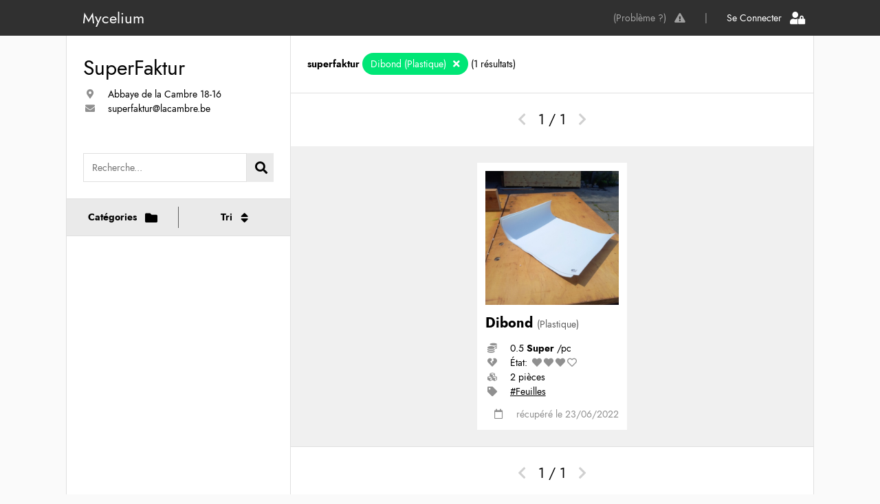

--- FILE ---
content_type: text/html; charset=UTF-8
request_url: https://app.recuperatheque.org/catalogue.php?r=superfaktur&catsearch=17&sscatsearch=73&order=prix
body_size: 6360
content:

<!DOCTYPE html>
<html lang="en">

<head>
  <title>Webapp Recupérathèque</title>

  <meta charset="utf-8" />

  <!--Let browser know website is optimized for mobile-->
  <meta name="viewport" content="width=device-width, initial-scale=1">

  <!-- import the css -->
  <!-- to have w3css class and respponsive design -->
  <!-- <link rel="stylesheet" href="https://www.w3schools.com/w3css/4/w3.css">-->
  <link rel="stylesheet" href="css/w3.css">
  <!-- to have icon of the font awesome 5 -->
  <link rel="stylesheet" href="https://use.fontawesome.com/releases/v5.7.0/css/all.css">
  <!-- la typo JOST -->
  <link rel="stylesheet" href="https://indestructibletype.com/fonts/Jost.css" type="text/css" charset="utf-8" />
  <!-- custom css -->
  <link rel="stylesheet" href="css/main.css">
  <link rel="stylesheet" href="css/header.css?17-01">
  <link rel="stylesheet" href="css/menu.css">
  <link rel="stylesheet" href="css/item.css">
  <meta name="theme-color" content="#303030"><!-- Chrome -->

  <link rel="manifest" href="manifest.json">
  <link rel="apple-touch-icon" href="assets/apple-touch-icon.png">
  <meta name="apple-mobile-web-app-capable" content="yes">
  <meta name="apple-mobile-web-app-title" content="Mycelium">


</head>

<body>


  
  


  
  
<!-- construction de l'objet $system qui résume la structure de catégorie actuelle -->




  
  
<div class="header-container">
  <div class="header quasi-fullwidth">

    <div class="title"><a href="portal.php">Mycelium</a></div>

    <a href="https://forms.gle/iqQS8WYvnfcpT3dV8" class="nav-button">
      <div class="nav-title">(Problème ?)</div>
      <i class="fas fa-exclamation-triangle"></i>
    </a>
    <div class="nav-static">
      <div class="">&nbsp;|&nbsp;</div>
    </div>

    
        <a id="connection_btn" class="nav-button selected" >
          <div class="nav-title">Se Connecter</div>
          <i class="nav-icon fas fa-user-lock"></i>
        </a>

      




  </div>
</div>



    <!-- boite modal de connection -->
    <div id="connection"
         class="modal1 ">

      <!-- Modal content -->
      <div class="modal1-content">

        <form method="POST">

          <div class="input-field">
            <label>Pseudo: </label>
            <input type="text" name="pseudo">
          </div>

          <div class="input-field">
            <label>Mot de passe: </label>
            <input type="password" name="mdp">
          </div>

          
          <button class="button-flex" type="submit">
            <div class="button-title">Connection</div>
          </button>

        </form>

      </div>
    </div>

    <script>
      var modal = document.getElementById("connection");
      var btn = document.getElementById("connection_btn");

      // When the user clicks on the button, open the modal
      btn.onclick = function() {
        modal.classList.toggle('active');
      }

      // When the user clicks anywhere outside of the modal, close it
      window.onclick = function(event) {
        if (event.target == modal) {
          modal.classList.toggle('active');
        }
      }
    </script>

  
  <div class="quasi-fullwidth space-header two-side-flex">

      
        <!-- Bar de recherche -->
        <div class="flex-third">

          
<div class="container recuperatheque
      depliable">

    <h2> SuperFaktur </h2>

    <div class="info">

              <div class="info-line">
          <i class="fas fa-map-marker-alt info-icon"></i>
          <div class="info-text"> Abbaye de la Cambre 18-16 </div>
        </div>
              
  

              <div class="info-line">
          <i class="fas fa-envelope info-icon"></i>
          <a class="info-text tag" href="mailto:superfaktur@lacambre.be"> superfaktur@lacambre.be</a>
        </div>
              
    </div>

</div>
          <script>
            var recuperatheque = document.getElementsByClassName("recuperatheque")[0];

            recuperatheque.onclick = function() {
              recuperatheque.classList.toggle('active');
            }
          </script>

          <form class="container search-bar" action="catalogue.php" method="GET">

            <input type="text" class="search-bar-input" name="q" placeholder="Recherche..." value="">
            <button class="w3-large fa fa-search search-bar-button" type="submit"></button>

            <input type="hidden" name="r" value="superfaktur"/><input type="hidden" name="catsearch" value="17"/><input type="hidden" name="sscatsearch" value="73"/><input type="hidden" name="order" value="prix"/>
          </form>

          <div class="menu-container" id="menu-container">
            <div class="menu-bar">
              <button id="cat-button" class="button-flex menu-button separation" onclick="openMenu(event,'categories')">
                <div class="button-title">Catégories</div>
                <i class='button-icon w3-large fas fa-folder'></i>
              </button>
              <button id="tri-button" class="button-flex menu-button" onclick="openMenu(event,'tri')">
                <div class="button-title">Tri</div>
                <i class='button-icon w3-large fas fa-sort'></i>
              </button>
            </div>

            
<!-- menu categorie -->
<div id="categories" class="menu">

  
  <a href= catalogue.php?r=superfaktur&order=prix    class="categorie-title tout">
    Afficher toutes les catégories
  </a>

  
        <!-- declare une CATEGORIE -->
        <a onclick="openCat('1')"
          class="categorie-title ">
          Bois<span class="categorie-count">(90)</span>        </a>

        <!-- ouvre l'ACCORDEON des sscat associées -->
        <div id="1"
          class="accordeon "
           >

        <!-- on ajoute la sscat de toute les sscat -->
        <a href= catalogue.php?r=superfaktur&catsearch=1&order=prix          class="souscategorie-title tout ">
          Tout dans Bois        </a>

                    <a class="souscategorie-title "
               href= catalogue.php?r=superfaktur&catsearch=1&sscatsearch=1&order=prix >
              Massif<span class="categorie-count">(15)</span>            </a>
                        <a class="souscategorie-title "
               href= catalogue.php?r=superfaktur&catsearch=1&sscatsearch=2&order=prix >
              Contreplaqué/Multiplex<span class="categorie-count">(6)</span>            </a>
                        <a class="souscategorie-title "
               href= catalogue.php?r=superfaktur&catsearch=1&sscatsearch=3&order=prix >
              Aggloméré<span class="categorie-count">(11)</span>            </a>
                        <a class="souscategorie-title "
               href= catalogue.php?r=superfaktur&catsearch=1&sscatsearch=4&order=prix >
              OSB<span class="categorie-count">(10)</span>            </a>
                        <a class="souscategorie-title "
               href= catalogue.php?r=superfaktur&catsearch=1&sscatsearch=5&order=prix >
              Médium/MDF<span class="categorie-count">(8)</span>            </a>
                        <a class="souscategorie-title "
               href= catalogue.php?r=superfaktur&catsearch=1&sscatsearch=6&order=prix >
              Balsa<span class="categorie-count">(14)</span>            </a>
                        <a class="souscategorie-title "
               href= catalogue.php?r=superfaktur&catsearch=1&sscatsearch=108&order=prix >
              Autre<span class="categorie-count">(26)</span>            </a>
            </div>
        <!-- declare une CATEGORIE -->
        <a onclick="openCat('2')"
          class="categorie-title ">
          Fer<span class="categorie-count">(28)</span>        </a>

        <!-- ouvre l'ACCORDEON des sscat associées -->
        <div id="2"
          class="accordeon "
           >

        <!-- on ajoute la sscat de toute les sscat -->
        <a href= catalogue.php?r=superfaktur&catsearch=2&order=prix          class="souscategorie-title tout ">
          Tout dans Fer        </a>

                    <a class="souscategorie-title "
               href= catalogue.php?r=superfaktur&catsearch=2&sscatsearch=7&order=prix >
              Plaque<span class="categorie-count">(2)</span>            </a>
                        <a class="souscategorie-title "
               href= catalogue.php?r=superfaktur&catsearch=2&sscatsearch=127&order=prix >
              Ondulé<span class="categorie-count">(1)</span>            </a>
                        <a class="souscategorie-title "
               href= catalogue.php?r=superfaktur&catsearch=2&sscatsearch=129&order=prix >
              Grillage<span class="categorie-count">(3)</span>            </a>
                        <a class="souscategorie-title "
               href= catalogue.php?r=superfaktur&catsearch=2&sscatsearch=130&order=prix >
              Profilé L/T/O/U<span class="categorie-count">(6)</span>            </a>
                        <a class="souscategorie-title "
               href= catalogue.php?r=superfaktur&catsearch=2&sscatsearch=131&order=prix >
              Cable<span class="categorie-count">(2)</span>            </a>
                        <a class="souscategorie-title "
               href= catalogue.php?r=superfaktur&catsearch=2&sscatsearch=188&order=prix >
              À béton<span class="categorie-count">(2)</span>            </a>
                        <a class="souscategorie-title "
               href= catalogue.php?r=superfaktur&catsearch=2&sscatsearch=189&order=prix >
              Fil<span class="categorie-count">(4)</span>            </a>
                        <a class="souscategorie-title "
               href= catalogue.php?r=superfaktur&catsearch=2&sscatsearch=217&order=prix >
              Autre<span class="categorie-count">(8)</span>            </a>
            </div>
        <!-- declare une CATEGORIE -->
        <a onclick="openCat('3')"
          class="categorie-title ">
          Métaux<span class="categorie-count">(34)</span>        </a>

        <!-- ouvre l'ACCORDEON des sscat associées -->
        <div id="3"
          class="accordeon "
           >

        <!-- on ajoute la sscat de toute les sscat -->
        <a href= catalogue.php?r=superfaktur&catsearch=3&order=prix          class="souscategorie-title tout ">
          Tout dans Métaux        </a>

                    <a class="souscategorie-title "
               href= catalogue.php?r=superfaktur&catsearch=3&sscatsearch=8&order=prix >
              Laiton<span class="categorie-count">(4)</span>            </a>
                        <a class="souscategorie-title "
               href= catalogue.php?r=superfaktur&catsearch=3&sscatsearch=9&order=prix >
              Aluminium<span class="categorie-count">(11)</span>            </a>
                        <a class="souscategorie-title "
               href= catalogue.php?r=superfaktur&catsearch=3&sscatsearch=10&order=prix >
              Plomb<span class="categorie-count">(3)</span>            </a>
                        <a class="souscategorie-title "
               href= catalogue.php?r=superfaktur&catsearch=3&sscatsearch=126&order=prix >
              Cuivre<span class="categorie-count">(3)</span>            </a>
                        <a class="souscategorie-title "
               href= catalogue.php?r=superfaktur&catsearch=3&sscatsearch=179&order=prix >
              Autre<span class="categorie-count">(13)</span>            </a>
            </div>
        <!-- declare une CATEGORIE -->
        <a onclick="openCat('4')"
          class="categorie-title ">
          Papier<span class="categorie-count">(48)</span>        </a>

        <!-- ouvre l'ACCORDEON des sscat associées -->
        <div id="4"
          class="accordeon "
           >

        <!-- on ajoute la sscat de toute les sscat -->
        <a href= catalogue.php?r=superfaktur&catsearch=4&order=prix          class="souscategorie-title tout ">
          Tout dans Papier        </a>

                    <a class="souscategorie-title "
               href= catalogue.php?r=superfaktur&catsearch=4&sscatsearch=13&order=prix >
              De soie<span class="categorie-count">(2)</span>            </a>
                        <a class="souscategorie-title "
               href= catalogue.php?r=superfaktur&catsearch=4&sscatsearch=134&order=prix >
              Photographie<span class="categorie-count">(3)</span>            </a>
                        <a class="souscategorie-title "
               href= catalogue.php?r=superfaktur&catsearch=4&sscatsearch=135&order=prix >
              Couleur<span class="categorie-count">(3)</span>            </a>
                        <a class="souscategorie-title "
               href= catalogue.php?r=superfaktur&catsearch=4&sscatsearch=136&order=prix >
              Peinture<span class="categorie-count">(2)</span>            </a>
                        <a class="souscategorie-title "
               href= catalogue.php?r=superfaktur&catsearch=4&sscatsearch=137&order=prix >
              À dessin<span class="categorie-count">(5)</span>            </a>
                        <a class="souscategorie-title "
               href= catalogue.php?r=superfaktur&catsearch=4&sscatsearch=138&order=prix >
              Kraft<span class="categorie-count">(6)</span>            </a>
                        <a class="souscategorie-title "
               href= catalogue.php?r=superfaktur&catsearch=4&sscatsearch=139&order=prix >
              Claque<span class="categorie-count">(3)</span>            </a>
                        <a class="souscategorie-title "
               href= catalogue.php?r=superfaktur&catsearch=4&sscatsearch=190&order=prix >
              Carnet<span class="categorie-count">(1)</span>            </a>
                        <a class="souscategorie-title "
               href= catalogue.php?r=superfaktur&catsearch=4&sscatsearch=191&order=prix >
              Crépon<span class="categorie-count">(11)</span>            </a>
                        <a class="souscategorie-title "
               href= catalogue.php?r=superfaktur&catsearch=4&sscatsearch=218&order=prix >
              Autre<span class="categorie-count">(11)</span>            </a>
            </div>
        <!-- declare une CATEGORIE -->
        <a onclick="openCat('5')"
          class="categorie-title ">
          Carton<span class="categorie-count">(28)</span>        </a>

        <!-- ouvre l'ACCORDEON des sscat associées -->
        <div id="5"
          class="accordeon "
           >

        <!-- on ajoute la sscat de toute les sscat -->
        <a href= catalogue.php?r=superfaktur&catsearch=5&order=prix          class="souscategorie-title tout ">
          Tout dans Carton        </a>

                    <a class="souscategorie-title "
               href= catalogue.php?r=superfaktur&catsearch=5&sscatsearch=14&order=prix >
              Gris<span class="categorie-count">(3)</span>            </a>
                        <a class="souscategorie-title "
               href= catalogue.php?r=superfaktur&catsearch=5&sscatsearch=140&order=prix >
              Blanc<span class="categorie-count">(2)</span>            </a>
                        <a class="souscategorie-title "
               href= catalogue.php?r=superfaktur&catsearch=5&sscatsearch=141&order=prix >
              Ondulé<span class="categorie-count">(5)</span>            </a>
                        <a class="souscategorie-title "
               href= catalogue.php?r=superfaktur&catsearch=5&sscatsearch=142&order=prix >
              Bois<span class="categorie-count">(6)</span>            </a>
                        <a class="souscategorie-title "
               href= catalogue.php?r=superfaktur&catsearch=5&sscatsearch=143&order=prix >
              Mousse<span class="categorie-count">(1)</span>            </a>
                        <a class="souscategorie-title "
               href= catalogue.php?r=superfaktur&catsearch=5&sscatsearch=144&order=prix >
              Plume<span class="categorie-count">(5)</span>            </a>
                        <a class="souscategorie-title "
               href= catalogue.php?r=superfaktur&catsearch=5&sscatsearch=180&order=prix >
              Autre<span class="categorie-count">(6)</span>            </a>
            </div>
        <!-- declare une CATEGORIE -->
        <a onclick="openCat('6')"
          class="categorie-title ">
          Dessin <span class="categorie-count">(3)</span>        </a>

        <!-- ouvre l'ACCORDEON des sscat associées -->
        <div id="6"
          class="accordeon "
           >

        <!-- on ajoute la sscat de toute les sscat -->
        <a href= catalogue.php?r=superfaktur&catsearch=6&order=prix          class="souscategorie-title tout ">
          Tout dans Dessin         </a>

                    <a class="souscategorie-title "
               href= catalogue.php?r=superfaktur&catsearch=6&sscatsearch=21&order=prix >
              Craie<span class="categorie-count">(1)</span>            </a>
                        <a class="souscategorie-title "
               href= catalogue.php?r=superfaktur&catsearch=6&sscatsearch=194&order=prix >
              Encre<span class="categorie-count">(1)</span>            </a>
            </div>
        <!-- declare une CATEGORIE -->
        <a onclick="openCat('7')"
          class="categorie-title ">
          Marqueur<span class="categorie-count">(5)</span>        </a>

        <!-- ouvre l'ACCORDEON des sscat associées -->
        <div id="7"
          class="accordeon "
           >

        <!-- on ajoute la sscat de toute les sscat -->
        <a href= catalogue.php?r=superfaktur&catsearch=7&order=prix          class="souscategorie-title tout ">
          Tout dans Marqueur        </a>

                    <a class="souscategorie-title "
               href= catalogue.php?r=superfaktur&catsearch=7&sscatsearch=145&order=prix >
              Dessin scientifique<span class="categorie-count">(1)</span>            </a>
                        <a class="souscategorie-title "
               href= catalogue.php?r=superfaktur&catsearch=7&sscatsearch=147&order=prix >
              Tableau blanc<span class="categorie-count">(2)</span>            </a>
                        <a class="souscategorie-title "
               href= catalogue.php?r=superfaktur&catsearch=7&sscatsearch=150&order=prix >
              Posca<span class="categorie-count">(1)</span>            </a>
                        <a class="souscategorie-title "
               href= catalogue.php?r=superfaktur&catsearch=7&sscatsearch=182&order=prix >
              Autre<span class="categorie-count">(1)</span>            </a>
            </div>
        <!-- declare une CATEGORIE -->
        <a onclick="openCat('8')"
          class="categorie-title ">
          Mesure & Tracé<span class="categorie-count">(1)</span>        </a>

        <!-- ouvre l'ACCORDEON des sscat associées -->
        <div id="8"
          class="accordeon "
           >

        <!-- on ajoute la sscat de toute les sscat -->
        <a href= catalogue.php?r=superfaktur&catsearch=8&order=prix          class="souscategorie-title tout ">
          Tout dans Mesure & Tracé        </a>

                    <a class="souscategorie-title "
               href= catalogue.php?r=superfaktur&catsearch=8&sscatsearch=24&order=prix >
              Régle<span class="categorie-count">(1)</span>            </a>
            </div>
        <!-- declare une CATEGORIE -->
        <a onclick="openCat('9')"
          class="categorie-title ">
          Colle<span class="categorie-count">(7)</span>        </a>

        <!-- ouvre l'ACCORDEON des sscat associées -->
        <div id="9"
          class="accordeon "
           >

        <!-- on ajoute la sscat de toute les sscat -->
        <a href= catalogue.php?r=superfaktur&catsearch=9&order=prix          class="souscategorie-title tout ">
          Tout dans Colle        </a>

                    <a class="souscategorie-title "
               href= catalogue.php?r=superfaktur&catsearch=9&sscatsearch=31&order=prix >
              Vinylique/à bois/blanche<span class="categorie-count">(1)</span>            </a>
                        <a class="souscategorie-title "
               href= catalogue.php?r=superfaktur&catsearch=9&sscatsearch=184&order=prix >
              Autre<span class="categorie-count">(6)</span>            </a>
            </div>
        <!-- declare une CATEGORIE -->
        <a onclick="openCat('10')"
          class="categorie-title ">
          Ruban adhésif<span class="categorie-count">(5)</span>        </a>

        <!-- ouvre l'ACCORDEON des sscat associées -->
        <div id="10"
          class="accordeon "
           >

        <!-- on ajoute la sscat de toute les sscat -->
        <a href= catalogue.php?r=superfaktur&catsearch=10&order=prix          class="souscategorie-title tout ">
          Tout dans Ruban adhésif        </a>

                    <a class="souscategorie-title "
               href= catalogue.php?r=superfaktur&catsearch=10&sscatsearch=156&order=prix >
              Transparent<span class="categorie-count">(1)</span>            </a>
                        <a class="souscategorie-title "
               href= catalogue.php?r=superfaktur&catsearch=10&sscatsearch=158&order=prix >
              Kraft<span class="categorie-count">(1)</span>            </a>
                        <a class="souscategorie-title "
               href= catalogue.php?r=superfaktur&catsearch=10&sscatsearch=185&order=prix >
              Autre<span class="categorie-count">(3)</span>            </a>
            </div>
        <!-- declare une CATEGORIE -->
        <a onclick="openCat('11')"
          class="categorie-title ">
          Découpe<span class="categorie-count">(1)</span>        </a>

        <!-- ouvre l'ACCORDEON des sscat associées -->
        <div id="11"
          class="accordeon "
           >

        <!-- on ajoute la sscat de toute les sscat -->
        <a href= catalogue.php?r=superfaktur&catsearch=11&order=prix          class="souscategorie-title tout ">
          Tout dans Découpe        </a>

                    <a class="souscategorie-title "
               href= catalogue.php?r=superfaktur&catsearch=11&sscatsearch=118&order=prix >
              Autre<span class="categorie-count">(1)</span>            </a>
            </div>
        <!-- declare une CATEGORIE -->
        <a onclick="openCat('12')"
          class="categorie-title ">
          Textile<span class="categorie-count">(120)</span>        </a>

        <!-- ouvre l'ACCORDEON des sscat associées -->
        <div id="12"
          class="accordeon "
           >

        <!-- on ajoute la sscat de toute les sscat -->
        <a href= catalogue.php?r=superfaktur&catsearch=12&order=prix          class="souscategorie-title tout ">
          Tout dans Textile        </a>

                    <a class="souscategorie-title "
               href= catalogue.php?r=superfaktur&catsearch=12&sscatsearch=42&order=prix >
              Tissus<span class="categorie-count">(79)</span>            </a>
                        <a class="souscategorie-title "
               href= catalogue.php?r=superfaktur&catsearch=12&sscatsearch=43&order=prix >
              Feutre<span class="categorie-count">(2)</span>            </a>
                        <a class="souscategorie-title "
               href= catalogue.php?r=superfaktur&catsearch=12&sscatsearch=45&order=prix >
              Caoutchouc<span class="categorie-count">(3)</span>            </a>
                        <a class="souscategorie-title "
               href= catalogue.php?r=superfaktur&catsearch=12&sscatsearch=46&order=prix >
              Toile peintre<span class="categorie-count">(5)</span>            </a>
                        <a class="souscategorie-title "
               href= catalogue.php?r=superfaktur&catsearch=12&sscatsearch=47&order=prix >
              Cuir<span class="categorie-count">(5)</span>            </a>
                        <a class="souscategorie-title "
               href= catalogue.php?r=superfaktur&catsearch=12&sscatsearch=48&order=prix >
              Moquette<span class="categorie-count">(7)</span>            </a>
                        <a class="souscategorie-title "
               href= catalogue.php?r=superfaktur&catsearch=12&sscatsearch=220&order=prix >
              Autre<span class="categorie-count">(17)</span>            </a>
            </div>
        <!-- declare une CATEGORIE -->
        <a onclick="openCat('13')"
          class="categorie-title ">
          Mercerie<span class="categorie-count">(56)</span>        </a>

        <!-- ouvre l'ACCORDEON des sscat associées -->
        <div id="13"
          class="accordeon "
           >

        <!-- on ajoute la sscat de toute les sscat -->
        <a href= catalogue.php?r=superfaktur&catsearch=13&order=prix          class="souscategorie-title tout ">
          Tout dans Mercerie        </a>

                    <a class="souscategorie-title "
               href= catalogue.php?r=superfaktur&catsearch=13&sscatsearch=15&order=prix >
              Ficelle<span class="categorie-count">(10)</span>            </a>
                        <a class="souscategorie-title "
               href= catalogue.php?r=superfaktur&catsearch=13&sscatsearch=55&order=prix >
              Corde<span class="categorie-count">(9)</span>            </a>
                        <a class="souscategorie-title "
               href= catalogue.php?r=superfaktur&catsearch=13&sscatsearch=66&order=prix >
              Perle<span class="categorie-count">(6)</span>            </a>
                        <a class="souscategorie-title "
               href= catalogue.php?r=superfaktur&catsearch=13&sscatsearch=162&order=prix >
              Aiguille<span class="categorie-count">(5)</span>            </a>
                        <a class="souscategorie-title "
               href= catalogue.php?r=superfaktur&catsearch=13&sscatsearch=163&order=prix >
              Bouton<span class="categorie-count">(4)</span>            </a>
                        <a class="souscategorie-title "
               href= catalogue.php?r=superfaktur&catsearch=13&sscatsearch=164&order=prix >
              Fil<span class="categorie-count">(7)</span>            </a>
                        <a class="souscategorie-title "
               href= catalogue.php?r=superfaktur&catsearch=13&sscatsearch=165&order=prix >
              Laine<span class="categorie-count">(5)</span>            </a>
                        <a class="souscategorie-title "
               href= catalogue.php?r=superfaktur&catsearch=13&sscatsearch=181&order=prix >
              Ruban<span class="categorie-count">(5)</span>            </a>
                        <a class="souscategorie-title "
               href= catalogue.php?r=superfaktur&catsearch=13&sscatsearch=200&order=prix >
              Autre<span class="categorie-count">(5)</span>            </a>
            </div>
        <!-- declare une CATEGORIE -->
        <a onclick="openCat('14')"
          class="categorie-title ">
          Minéraux<span class="categorie-count">(7)</span>        </a>

        <!-- ouvre l'ACCORDEON des sscat associées -->
        <div id="14"
          class="accordeon "
           >

        <!-- on ajoute la sscat de toute les sscat -->
        <a href= catalogue.php?r=superfaktur&catsearch=14&order=prix          class="souscategorie-title tout ">
          Tout dans Minéraux        </a>

                    <a class="souscategorie-title "
               href= catalogue.php?r=superfaktur&catsearch=14&sscatsearch=51&order=prix >
              Plâtre<span class="categorie-count">(1)</span>            </a>
                        <a class="souscategorie-title "
               href= catalogue.php?r=superfaktur&catsearch=14&sscatsearch=183&order=prix >
              Autre<span class="categorie-count">(6)</span>            </a>
            </div>
        <!-- declare une CATEGORIE -->
        <a onclick="openCat('15')"
          class="categorie-title ">
          Céramique<span class="categorie-count">(2)</span>        </a>

        <!-- ouvre l'ACCORDEON des sscat associées -->
        <div id="15"
          class="accordeon "
           >

        <!-- on ajoute la sscat de toute les sscat -->
        <a href= catalogue.php?r=superfaktur&catsearch=15&order=prix          class="souscategorie-title tout ">
          Tout dans Céramique        </a>

                    <a class="souscategorie-title "
               href= catalogue.php?r=superfaktur&catsearch=15&sscatsearch=56&order=prix >
              Carreaux<span class="categorie-count">(1)</span>            </a>
                        <a class="souscategorie-title "
               href= catalogue.php?r=superfaktur&catsearch=15&sscatsearch=57&order=prix >
              Argile<span class="categorie-count">(1)</span>            </a>
            </div>
        <!-- declare une CATEGORIE -->
        <a onclick="openCat('16')"
          class="categorie-title ">
          Verre<span class="categorie-count">(12)</span>        </a>

        <!-- ouvre l'ACCORDEON des sscat associées -->
        <div id="16"
          class="accordeon "
           >

        <!-- on ajoute la sscat de toute les sscat -->
        <a href= catalogue.php?r=superfaktur&catsearch=16&order=prix          class="souscategorie-title tout ">
          Tout dans Verre        </a>

                    <a class="souscategorie-title "
               href= catalogue.php?r=superfaktur&catsearch=16&sscatsearch=62&order=prix >
              Plaque<span class="categorie-count">(10)</span>            </a>
                        <a class="souscategorie-title "
               href= catalogue.php?r=superfaktur&catsearch=16&sscatsearch=63&order=prix >
              Mirroir<span class="categorie-count">(1)</span>            </a>
                        <a class="souscategorie-title "
               href= catalogue.php?r=superfaktur&catsearch=16&sscatsearch=123&order=prix >
              Autre<span class="categorie-count">(1)</span>            </a>
            </div>
        <!-- declare une CATEGORIE -->
        <a onclick="openCat('17')"
          class="categorie-title selected active">
          Plastique<span class="categorie-count">(117)</span>        </a>

        <!-- ouvre l'ACCORDEON des sscat associées -->
        <div id="17"
          class="accordeon active"
          style="height:auto" >

        <!-- on ajoute la sscat de toute les sscat -->
        <a href= catalogue.php?r=superfaktur&catsearch=17&order=prix          class="souscategorie-title tout ">
          Tout dans Plastique        </a>

                    <a class="souscategorie-title "
               href= catalogue.php?r=superfaktur&catsearch=17&sscatsearch=67&order=prix >
              Plexiglass<span class="categorie-count">(16)</span>            </a>
                        <a class="souscategorie-title "
               href= catalogue.php?r=superfaktur&catsearch=17&sscatsearch=68&order=prix >
              Mousse<span class="categorie-count">(12)</span>            </a>
                        <a class="souscategorie-title "
               href= catalogue.php?r=superfaktur&catsearch=17&sscatsearch=69&order=prix >
              Polystyrène/Frigolite/Sagex<span class="categorie-count">(22)</span>            </a>
                        <a class="souscategorie-title "
               href= catalogue.php?r=superfaktur&catsearch=17&sscatsearch=70&order=prix >
              PVC<span class="categorie-count">(17)</span>            </a>
                        <a class="souscategorie-title "
               href= catalogue.php?r=superfaktur&catsearch=17&sscatsearch=71&order=prix >
              Gélatine<span class="categorie-count">(6)</span>            </a>
                        <a class="souscategorie-title "
               href= catalogue.php?r=superfaktur&catsearch=17&sscatsearch=72&order=prix >
              Forex<span class="categorie-count">(3)</span>            </a>
                        <a class="souscategorie-title selected"
               href= catalogue.php?r=superfaktur&catsearch=17&sscatsearch=73&order=prix >
              Dibond<span class="categorie-count">(1)</span>            </a>
                        <a class="souscategorie-title "
               href= catalogue.php?r=superfaktur&catsearch=17&sscatsearch=124&order=prix >
              Autre<span class="categorie-count">(40)</span>            </a>
            </div>
        <!-- declare une CATEGORIE -->
        <a onclick="openCat('18')"
          class="categorie-title ">
          Peinture<span class="categorie-count">(23)</span>        </a>

        <!-- ouvre l'ACCORDEON des sscat associées -->
        <div id="18"
          class="accordeon "
           >

        <!-- on ajoute la sscat de toute les sscat -->
        <a href= catalogue.php?r=superfaktur&catsearch=18&order=prix          class="souscategorie-title tout ">
          Tout dans Peinture        </a>

                    <a class="souscategorie-title "
               href= catalogue.php?r=superfaktur&catsearch=18&sscatsearch=74&order=prix >
              Aquarelle<span class="categorie-count">(1)</span>            </a>
                        <a class="souscategorie-title "
               href= catalogue.php?r=superfaktur&catsearch=18&sscatsearch=75&order=prix >
              Acrylique<span class="categorie-count">(3)</span>            </a>
                        <a class="souscategorie-title "
               href= catalogue.php?r=superfaktur&catsearch=18&sscatsearch=76&order=prix >
              Extérieur<span class="categorie-count">(4)</span>            </a>
                        <a class="souscategorie-title "
               href= catalogue.php?r=superfaktur&catsearch=18&sscatsearch=77&order=prix >
              Pigments<span class="categorie-count">(1)</span>            </a>
                        <a class="souscategorie-title "
               href= catalogue.php?r=superfaktur&catsearch=18&sscatsearch=78&order=prix >
              Chassis de peinture<span class="categorie-count">(1)</span>            </a>
                        <a class="souscategorie-title "
               href= catalogue.php?r=superfaktur&catsearch=18&sscatsearch=79&order=prix >
              Pinceau<span class="categorie-count">(2)</span>            </a>
                        <a class="souscategorie-title "
               href= catalogue.php?r=superfaktur&catsearch=18&sscatsearch=96&order=prix >
              Vernis<span class="categorie-count">(2)</span>            </a>
                        <a class="souscategorie-title "
               href= catalogue.php?r=superfaktur&catsearch=18&sscatsearch=97&order=prix >
              Bombe<span class="categorie-count">(1)</span>            </a>
                        <a class="souscategorie-title "
               href= catalogue.php?r=superfaktur&catsearch=18&sscatsearch=186&order=prix >
              Cadre<span class="categorie-count">(6)</span>            </a>
                        <a class="souscategorie-title "
               href= catalogue.php?r=superfaktur&catsearch=18&sscatsearch=201&order=prix >
              Autre<span class="categorie-count">(2)</span>            </a>
            </div>
        <!-- declare une CATEGORIE -->
        <a onclick="openCat('19')"
          class="categorie-title ">
          Outils<span class="categorie-count">(3)</span>        </a>

        <!-- ouvre l'ACCORDEON des sscat associées -->
        <div id="19"
          class="accordeon "
           >

        <!-- on ajoute la sscat de toute les sscat -->
        <a href= catalogue.php?r=superfaktur&catsearch=19&order=prix          class="souscategorie-title tout ">
          Tout dans Outils        </a>

                    <a class="souscategorie-title "
               href= catalogue.php?r=superfaktur&catsearch=19&sscatsearch=82&order=prix >
              Ponceuse<span class="categorie-count">(2)</span>            </a>
                        <a class="souscategorie-title "
               href= catalogue.php?r=superfaktur&catsearch=19&sscatsearch=168&order=prix >
              Autre<span class="categorie-count">(1)</span>            </a>
            </div>
        <!-- declare une CATEGORIE -->
        <a onclick="openCat('20')"
          class="categorie-title ">
          Quincaillerie<span class="categorie-count">(10)</span>        </a>

        <!-- ouvre l'ACCORDEON des sscat associées -->
        <div id="20"
          class="accordeon "
           >

        <!-- on ajoute la sscat de toute les sscat -->
        <a href= catalogue.php?r=superfaktur&catsearch=20&order=prix          class="souscategorie-title tout ">
          Tout dans Quincaillerie        </a>

                    <a class="souscategorie-title "
               href= catalogue.php?r=superfaktur&catsearch=20&sscatsearch=84&order=prix >
              Vis<span class="categorie-count">(1)</span>            </a>
                        <a class="souscategorie-title "
               href= catalogue.php?r=superfaktur&catsearch=20&sscatsearch=86&order=prix >
              Boulons<span class="categorie-count">(1)</span>            </a>
                        <a class="souscategorie-title "
               href= catalogue.php?r=superfaktur&catsearch=20&sscatsearch=88&order=prix >
              Chaînes<span class="categorie-count">(1)</span>            </a>
                        <a class="souscategorie-title "
               href= catalogue.php?r=superfaktur&catsearch=20&sscatsearch=170&order=prix >
              Autre<span class="categorie-count">(7)</span>            </a>
            </div>
        <!-- declare une CATEGORIE -->
        <a onclick="openCat('21')"
          class="categorie-title ">
          Électro<span class="categorie-count">(42)</span>        </a>

        <!-- ouvre l'ACCORDEON des sscat associées -->
        <div id="21"
          class="accordeon "
           >

        <!-- on ajoute la sscat de toute les sscat -->
        <a href= catalogue.php?r=superfaktur&catsearch=21&order=prix          class="souscategorie-title tout ">
          Tout dans Électro        </a>

                    <a class="souscategorie-title "
               href= catalogue.php?r=superfaktur&catsearch=21&sscatsearch=89&order=prix >
              Ordinateur<span class="categorie-count">(5)</span>            </a>
                        <a class="souscategorie-title "
               href= catalogue.php?r=superfaktur&catsearch=21&sscatsearch=91&order=prix >
              Vidéo<span class="categorie-count">(1)</span>            </a>
                        <a class="souscategorie-title "
               href= catalogue.php?r=superfaktur&catsearch=21&sscatsearch=92&order=prix >
              Audio<span class="categorie-count">(5)</span>            </a>
                        <a class="souscategorie-title "
               href= catalogue.php?r=superfaktur&catsearch=21&sscatsearch=93&order=prix >
              Lampe<span class="categorie-count">(12)</span>            </a>
                        <a class="souscategorie-title "
               href= catalogue.php?r=superfaktur&catsearch=21&sscatsearch=94&order=prix >
              Câble, prise<span class="categorie-count">(8)</span>            </a>
                        <a class="souscategorie-title "
               href= catalogue.php?r=superfaktur&catsearch=21&sscatsearch=171&order=prix >
              Autre<span class="categorie-count">(11)</span>            </a>
            </div>
        <!-- declare une CATEGORIE -->
        <a onclick="openCat('22')"
          class="categorie-title ">
          Mobilier<span class="categorie-count">(8)</span>        </a>

        <!-- ouvre l'ACCORDEON des sscat associées -->
        <div id="22"
          class="accordeon "
           >

        <!-- on ajoute la sscat de toute les sscat -->
        <a href= catalogue.php?r=superfaktur&catsearch=22&order=prix          class="souscategorie-title tout ">
          Tout dans Mobilier        </a>

                    <a class="souscategorie-title "
               href= catalogue.php?r=superfaktur&catsearch=22&sscatsearch=174&order=prix >
              Chaise<span class="categorie-count">(1)</span>            </a>
                        <a class="souscategorie-title "
               href= catalogue.php?r=superfaktur&catsearch=22&sscatsearch=187&order=prix >
              Autre<span class="categorie-count">(7)</span>            </a>
            </div>
        <!-- declare une CATEGORIE -->
        <a onclick="openCat('23')"
          class="categorie-title ">
          Accessoires Maquette<span class="categorie-count">(10)</span>        </a>

        <!-- ouvre l'ACCORDEON des sscat associées -->
        <div id="23"
          class="accordeon "
           >

        <!-- on ajoute la sscat de toute les sscat -->
        <a href= catalogue.php?r=superfaktur&catsearch=23&order=prix          class="souscategorie-title tout ">
          Tout dans Accessoires Maquette        </a>

                    <a class="souscategorie-title "
               href= catalogue.php?r=superfaktur&catsearch=23&sscatsearch=204&order=prix >
              Buisson<span class="categorie-count">(1)</span>            </a>
                        <a class="souscategorie-title "
               href= catalogue.php?r=superfaktur&catsearch=23&sscatsearch=207&order=prix >
              Autre<span class="categorie-count">(1)</span>            </a>
            </div>
        <!-- declare une CATEGORIE -->
        <a onclick="openCat('24')"
          class="categorie-title ">
          Bureautique<span class="categorie-count">(25)</span>        </a>

        <!-- ouvre l'ACCORDEON des sscat associées -->
        <div id="24"
          class="accordeon "
           >

        <!-- on ajoute la sscat de toute les sscat -->
        <a href= catalogue.php?r=superfaktur&catsearch=24&order=prix          class="souscategorie-title tout ">
          Tout dans Bureautique        </a>

                    <a class="souscategorie-title "
               href= catalogue.php?r=superfaktur&catsearch=24&sscatsearch=102&order=prix >
              Chemise plastique<span class="categorie-count">(2)</span>            </a>
                        <a class="souscategorie-title "
               href= catalogue.php?r=superfaktur&catsearch=24&sscatsearch=208&order=prix >
              Classeur<span class="categorie-count">(3)</span>            </a>
                        <a class="souscategorie-title "
               href= catalogue.php?r=superfaktur&catsearch=24&sscatsearch=209&order=prix >
              Agrafeuse<span class="categorie-count">(2)</span>            </a>
                        <a class="souscategorie-title "
               href= catalogue.php?r=superfaktur&catsearch=24&sscatsearch=212&order=prix >
              Perforatrice<span class="categorie-count">(1)</span>            </a>
                        <a class="souscategorie-title "
               href= catalogue.php?r=superfaktur&catsearch=24&sscatsearch=213&order=prix >
              Autre<span class="categorie-count">(17)</span>            </a>
            </div>
        <!-- declare une CATEGORIE -->
        <a onclick="openCat('25')"
          class="categorie-title ">
          Entretien<span class="categorie-count">(1)</span>        </a>

        <!-- ouvre l'ACCORDEON des sscat associées -->
        <div id="25"
          class="accordeon "
           >

        <!-- on ajoute la sscat de toute les sscat -->
        <a href= catalogue.php?r=superfaktur&catsearch=25&order=prix          class="souscategorie-title tout ">
          Tout dans Entretien        </a>

                    <a class="souscategorie-title "
               href= catalogue.php?r=superfaktur&catsearch=25&sscatsearch=221&order=prix >
              Autre<span class="categorie-count">(1)</span>            </a>
            </div>
        <!-- declare une CATEGORIE -->
        <a onclick="openCat('26')"
          class="categorie-title ">
          Culture<span class="categorie-count">(6)</span>        </a>

        <!-- ouvre l'ACCORDEON des sscat associées -->
        <div id="26"
          class="accordeon "
           >

        <!-- on ajoute la sscat de toute les sscat -->
        <a href= catalogue.php?r=superfaktur&catsearch=26&order=prix          class="souscategorie-title tout ">
          Tout dans Culture        </a>

                    <a class="souscategorie-title "
               href= catalogue.php?r=superfaktur&catsearch=26&sscatsearch=109&order=prix >
              Livre<span class="categorie-count">(6)</span>            </a>
            </div>
        <!-- declare une CATEGORIE -->
        <a onclick="openCat('27')"
          class="categorie-title ">
          Insolite<span class="categorie-count">(24)</span>        </a>

        <!-- ouvre l'ACCORDEON des sscat associées -->
        <div id="27"
          class="accordeon "
           >

        <!-- on ajoute la sscat de toute les sscat -->
        <a href= catalogue.php?r=superfaktur&catsearch=27&order=prix          class="souscategorie-title tout ">
          Tout dans Insolite        </a>

                    <a class="souscategorie-title "
               href= catalogue.php?r=superfaktur&catsearch=27&sscatsearch=216&order=prix >
              Autre<span class="categorie-count">(24)</span>            </a>
            </div></div>

<!-- menu tris -->
<div id="tri" class="menu">

  
    <a href= catalogue.php?r=superfaktur&catsearch=17&sscatsearch=73&order=date_ajout      class="w3-block categorie-title ">
      Date de récupération    </a>

    
    <a href= catalogue.php?r=superfaktur&catsearch=17&sscatsearch=73&order=prix      class="w3-block categorie-title selected">
      Prix par pièce    </a>

    
    <a href= catalogue.php?r=superfaktur&catsearch=17&sscatsearch=73&order=etat      class="w3-block categorie-title ">
      État d'usure    </a>

    
    <a href= catalogue.php?r=superfaktur&catsearch=17&sscatsearch=73&order=pieces      class="w3-block categorie-title ">
      Pièces disponibles    </a>

    </div>

<script>
  // js to open and close the menus and submenu with animation
  function openCat(id) {
    var x = document.getElementById(id);
    var menu = document.getElementById('categories');
    if (!x.clientHeight) {
      // on ouvre l'accordeon
      x.style.height = x.scrollHeight+'px';
      setTimeout(function(){menu.style.height='initial';},200);

      x.previousElementSibling.className += " active";
    } else {
      // on ferme l'accordeon
      x.style.height = x.scrollHeight + "px";
      setTimeout(function(){x.style.height=null;},0);

      x.previousElementSibling.className = x.previousElementSibling.className.replace(" active", "");
    }
  }

  function openMenu(evt,menuName){
    //on anime la height du menu
    var menu = document.getElementById(menuName);
    var button = evt.currentTarget;

    // si le menu est celui ouvert on le ferme juste
    if (menu.clientHeight){
      menu.style.transition = '0.3s';
      desactive(menu,button);
    }
    else{
      // on regarde si ya qq chose d'ouvert
      var menus = document.getElementsByClassName("menu");
      var isSomethingOpen = false;
      for (var i = 0; i < menus.length; i++){
        if (menus[i].classList.contains('active')){
          isSomethingOpen = true;
        }
      }

      if(isSomethingOpen){
        // on ferme tt les autres
        var menus = document.getElementsByClassName("menu");
        for (var i = 0; i < menus.length; i++) {
          menus[i].style.transition = '0s';
          menus[i].style.height = 0;
          menus[i].className = menus[i].className.replace(" active", "");
        }
        var titles = document.getElementsByClassName("menu-button");
        for (var i = 0; i < titles.length; i++) {
          titles[i].className = titles[i].className.replace(" active", "");
        }
        // on ouvre sans transition
        menu.style.transition = '0s'
        active(menu, button);
      }
      else{
        // on doit juste ouvrir le menu
        menu.style.transition = '0.3s'
        active(menu, button);
      }
    }
  }

  function active(menu, button){

    menu.style.height = menu.scrollHeight + "px";
    setTimeout(function(){menu.style.height='initial';},200);

    menu.className += " active";
    button.className += " active";

    //enleve la seperation
    document.getElementById("cat-button").className = document.getElementById("cat-button").className.replace(" separation", "");
  }

  function desactive(menu,button){

    menu.style.height = menu.scrollHeight + "px";
    setTimeout(function(){menu.style.height=null;},0);

    menu.className = menu.className.replace(" active", "");
    button.className = button.className.replace(" active", "");

    document.getElementById('menu-container').style.marginBottom = '0px';
    document.getElementById("cat-button").className += " separation";
  }

</script>

          </div>

        </div>

        <!-- search request -->
        <div class="flex-half">
          
          <!-- search resume -->
          <div class="container border-bottom sticky">
            <div class="search-resume">

              <b>superfaktur </b>                      <a href=" catalogue.php?r=superfaktur&order=prix ">
                        Dibond (Plastique)                      </a>
                     (1 résultats)            </div>

          </div>

          <div class="container page-nav">

            <a href= catalogue.php?r=superfaktur&catsearch=17&sscatsearch=73&order=prix&page=0               class="disabled">
               <i class='fas fa-chevron-left'></i>
            </a>

            1&nbsp;/&nbsp;1
            <a href= catalogue.php?r=superfaktur&catsearch=17&sscatsearch=73&order=prix&page=2               class="disabled" >
               <i class='fas fa-chevron-right'></i>
            </a>

          </div>


          <!-- items container -->
          <div class="items-container">

            
                  <div class="item-wrapper">
                      
  


  <div class='item'>

            <a class="hidden-link" href="item_page.php?r=superfaktur&id=761">
          <span></span>
        </a>
      
    <div class="photo-container">
                        <img class="item-photo" src=photos/superfaktur/761.jpg />
            </div>

    <div class="text-container">

      <div class='categorie-container'>
        <!-- deux choix d'affichage si la sscat est Autre ou pas -->
                  <span class="souscat"> Dibond </span>
          <span class="cat"> (Plastique) </span>
        
      </div>

      <div class="info-container separateur">

        <div class="info-line">
          <i class='fas fa-coins info-icon'></i>
          <div class="info-text">0.5 <b>Super</b> /pc </div>
        </div>

        <div class="info-line">
          <i class='fas fa-heart-broken info-icon'></i>
          <div class="info-text"> État:
            <span class='etat-icon-container'>
            <i class="fas fa-heart"></i><i class="fas fa-heart"></i><i class="fas fa-heart"></i><i class="far fa-heart"></i>            </span>
          </div>
        </div>

        <div class="info-line">
          <i class='fas fa-cubes info-icon'></i>
          <div class="info-text">2 pièces</div>
        </div>

      </div>

      <div class="info-plus-container separateur">
        <!-- les info qui apparaissent dans la page single -->

                    <div class="info-line">
              <i class='fas fa-weight-hanging info-icon'></i>
              <div class="info-text"> 0.1 </div>
            </div>
          
        <div class="info-line">
          <i class='fas fa-ruler info-icon'></i>
          <div class="info-text"> non-disponibles </div>
        </div>

        <div class="info-line">
          <i class='fas fa-info-circle info-icon'></i>
          <div class="info-text"> pas de remarques </div>
        </div>

        
      </div>

      <div class='tags-container separateur'>

        <div class="info-line">
          <i class='fas fa-tag info-icon'></i>
          <div class="info-text">
                            <a class="tag" href= catalogue.php?r=superfaktur&catsearch=17&sscatsearch=73&order=prix&q=Feuilles&page=1 >#Feuilles</a>
                          </div>
        </div>

      </div>

      <div class="date-container">

        <div class="info-line">
          <i class='far fa-calendar info-icon'></i>
          <div class="info-text">récupéré le 23/06/2022</div>
        </div>

      </div>

    </div>

  </div>
                  </div>

                  
          </div>

          <!-- page nav -->
          <hr>

          <div class="container page-nav">

            <a href= catalogue.php?r=superfaktur&catsearch=17&sscatsearch=73&order=prix&page=0               class="disabled">
               <i class='fas fa-chevron-left'></i>
            </a>

            1&nbsp;/&nbsp;1
            <a href= catalogue.php?r=superfaktur&catsearch=17&sscatsearch=73&order=prix&page=2               class="disabled">
               <i class='fas fa-chevron-right'></i>
            </a>

          </div>

        </div>

        
    </div>
  </div>

  
  <script>
    if ('serviceWorker' in navigator) {
    window.addEventListener('load', function() {
    navigator.serviceWorker.register('service-worker.js').then(function(registration) {
    // Registration was successful
    console.log('Service worker successfully registered on scope', registration.scope);
    }, function(err) {
    // registration failed :(
    console.log('ServiceWorker registration failed: ', err);
    }).catch(function(err) {
    console.log(err);
    });
    });
    } else {
    console.log('service worker is not supported');
    }
    </script>

</body>

</html>


--- FILE ---
content_type: text/css
request_url: https://app.recuperatheque.org/css/main.css
body_size: 1646
content:

/*

COLOR CODE:

background in #FAFAFA
foreground in white

borders in #E0E0E0
buttons in #EAEAEA

less important or disabled in #A0A0A0

little icons in #909090

header in #303030

GREEN (important, flashy or links): #00E676

*/

html, body{
  background: #fafafa;
  margin: 0;
  font-weight: 400;
  font-size: 14px;
  line-height: 1.5;
}

html, body, p, h1, h2, h3, h4, h5, h6{
 /*  font-family:, 'Open Sans', Helvetica, arial, sans-serif !important; */
   font-family: 'Jost', Helvetica, arial, sans-serif !important;
}

*, *:before, *:after {
    /* box-sizing: inherit; */
}

/* --- BASIXXX --- */

.quasi-fullwidth{
}

@media (min-width: 993px){
  .quasi-fullwidth{
    margin: 0 auto 0;
    max-width: 85%;
  }
}

/* fait de l'espace pour le header en fixed position */
.space-header{
  padding-top: 52px;
  box-sizing: border-box;
}

.container{
  background: white;
  text-align: left;
  padding: 12px 24px;
}

h4.title{
  padding: 12px 24px 0;
  margin: 0;
}

hr{
  border: none;
  border-bottom: 1px solid #E0E0E0;
  margin: 0;
}

.border-top{
  border-top: 1px solid #E0E0E0;
}
.border-bottom{
  border-bottom: 1px solid #E0E0E0;
}

.hidden-link span{
  text-decoration: none;

  position:absolute;
  width:100%;
  height:100%;
  top:0;
  left: 0;

  z-index: 1;
}

@media (min-width:993px){
  .container{
    padding: 24px;
  }
}

/* --- catalogue & item-page --- */

.two-side-flex{
  background: white;
  min-height: 100vh;

  display: flex;
  flex-direction: row;
  flex-wrap: wrap;
  align-content: flex-start;
}
.two-side-flex > *{
  box-sizing: border-box;
}

/* ordre pour version mobile et ipad*/
.flex-third{
  flex: 1 0 100%;
}
.flex-half{
  flex: 1 100%;
}

/* ordre et dimension pour bureau */
@media(min-width:993px){
  .two-side-flex{
    flex-wrap: nowrap;
    border-left: 1px solid #E0E0E0;
  }
  .two-side-flex > *{
    border-right: 1px solid #E0E0E0;
  }
  .flex-third{
    flex-basis: 30%;
    flex-grow: 0;
    min-height: 100vh;
  }
  .flex-half{
    flex-basis: 50%;
    min-height: 100vh;
  }
}

/* --- recuperatheque --- */

.recup-list > *{
  position: relative;

  max-width: 100vw;

  display: flex;
  flex-direction: row;
  flex-wrap: nowrap;
  align-items: stretch;
}
.recup-list .info{
  flex-grow: 1
}

.recup-list button{
  flex-basis: 10%;
  flex-grow: 0;
  margin: 12px;
}

.recuperatheque{

display:block;
}


.recuperatheque h2{
  margin: 0;
}
.recuperatheque .info{
  margin: 6px 0px;
  white-space: normal;
}
.recuperatheque a{
  word-break: break-all;
  text-decoration:none;
}

/* si menu depliable */
.recuperatheque.depliable .info{
  /* hide en mobile */
  display: none;
}
@media (min-width: 601px){
  .recuperatheque.depliable .info{
    /* show en desktop */
    display: block;
  }
}

@media (max-width: 600px){
  .recuperatheque.depliable h2:after{
    content: "+";
    padding-left: 12px;
    font-weight: bold;
  }
  .recuperatheque.depliable.active h2:after{
    content: "-";
    padding-left: 12px;
    font-weight: bold;
  }
  .recuperatheque.depliable.active .info{
    display: block;
  }
}

/* --- MODAL --- */

/* prend tout l'écran */
.modal1 {
  display: none;
  position: fixed;
  z-index: 20;
  left: 0;
  top: 0;
  width: 100%;
  height: 100%;
  overflow: auto;
  background-color: rgba(0,0,0,0.4); /* Black w/ opacity */
}
.modal1.active{
  display: block;
}

/* Modal Content Box */
.modal1-content {
  background-color: white;
  margin: 52px auto;
  width: 100%;
  height: auto;
  padding: 24px;
}



@media(min-width: 601px){
  .modal1-content {
    width: 33%;
    height: auto;
    margin: 104px auto; /* commence 2x plus bas que la hauteur du header */
  }
}


.w3-modal
{
    z-index: 15 !important;
}

.w3-modal-content
{
    padding:24px !important;
}

/* --- Form, buttons & input --- */

.input-field{
  margin-bottom: 24px;
}
label{
  display: block;
  text-align: left;
  font-weight: bold;
  margin-bottom: 6px;
}

button {
  background-color: #eaeaea;
  color: black;
  border: none;
  text-align: center;
  text-decoration: none;
  display: inline-block;
  padding: 16px;
  margin: 0;
  font-weight: bold;
  font-size: 1rem;
  position: relative;
  overflow: hidden;
  white-space: nowrap;
  cursor:pointer;
}

a
{
  cursor:pointer;
}

.button-flex{
  width: 100%;
  display: flex;
  align-items: center;
  justify-content: center;
}

.button-icon{
  padding-left: 12px;
  text-align: center;
}

input{
  background: white;
  width: 100%;
  border: 1px solid #E0E0E0;
  padding: 6px 12px;
}
input:focus{
  outline: none !important;
  border-color: #00E676;
}

.w3-input
{
  text-align: center;
}

/*----- FORMS -----*/

.tabs
{
display: flex
}

.disable-dbl-tap-zoom {
  touch-action: manipulation;
}

/* ----- SHOW / HIDE ELEMENTS ----- */

.invisible {
  display: none !important;
}

.hidden {
  visibility: hidden !important;
}


--- FILE ---
content_type: text/css
request_url: https://app.recuperatheque.org/css/header.css?17-01
body_size: 511
content:

/* ----- HEADER -----*/

.header-container, .footer-container{
  background: #303030;
  color: white;
  width: 100%;
}

.header-container{
  height: 52px;
  position: fixed;
  top: 0;
  z-index: 11;
}

.header{
  height: 100%;

  display: flex;
  flex-direction: row;
  justify-content: flex-start;
  /* tout les items du header prenne sa hauteur */
  align-items: stretch;
  overflow-y: hidden;
}
.header > * {
}

.footer{
  text-align: center;
  overflow: auto;
}
.footer > * {
  margin: 48px;
}
.footer .colophon{
  padding: 12px;
  font-size: 12px;
  margin: 0;
  background: #272727;
}

.header .title{
  color: white;
  padding-left: 24px;
  font-size: 22px;

  flex-basis: 50%;
  flex-grow: 1;

  display: flex;
  align-items: center;
}

.header .nom{
  text-align: right;
  padding-right: 24px;
  color: white;

  flex-basis: 25%;
  flex-grow: 0;
}

/* .header .buttons-container{
  flex-basis: 100%;
  display: flex;
}
.header .buttons-container > *{
  flex: 1 0 33%;
} */

.header .nav-button{
  color: #A0A0A0;

  display: flex;
  align-items: center;
  justify-content: center;
  padding: 0px 12px;
}
.header .nav-static{
  color: #A0A0A0;

  display: flex;
  align-items: center;
  justify-content: center;
  padding: 0px 12px;
}
.header .nav-button:hover{
  background: #404040;
}

.header .nav-title{
  white-space: nowrap;
  display: none;
  padding-right: 12px;
}
.header .nav-icon{
  font-size: 18px;
  text-align: center;
}
@media(min-width: 601px){
  .header .nav-title{
    display: block;
  }
}

.header .nav-button.selected{
  color: white;
}
.header a{
  text-decoration: none;
  color: white;
}
